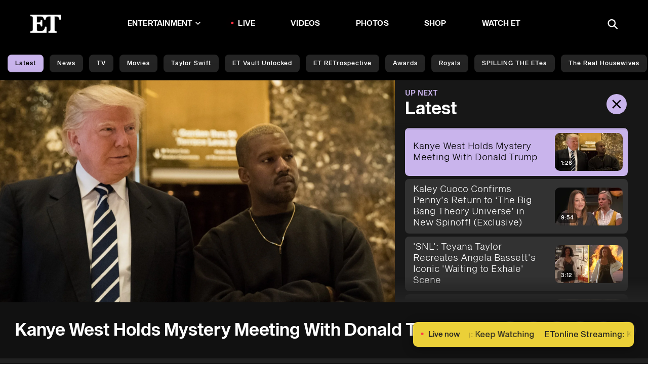

--- FILE ---
content_type: image/svg+xml
request_url: https://www.etonline.com/img/icons/close-black.svg
body_size: -162
content:
<svg height="30" viewBox="0 0 30 30" width="30" xmlns="http://www.w3.org/2000/svg"><g fill="none" fill-rule="evenodd"><path d="m0 0h30v30h-30z"/><path d="m23.75 8.012-1.762-1.762-6.988 6.988-6.988-6.988-1.762 1.762 6.988 6.988-6.988 6.988 1.762 1.762 6.988-6.988 6.988 6.988 1.762-1.762-6.988-6.988z" fill="#000" fill-rule="nonzero"/></g></svg>

--- FILE ---
content_type: application/javascript; charset=UTF-8
request_url: https://www.etonline.com/_next/static/chunks/614.b6db069ecc3bf2aa.js
body_size: 676
content:
"use strict";(self.webpackChunk_N_E=self.webpackChunk_N_E||[]).push([[614],{40451:(e,l,t)=>{t.d(l,{A:()=>i});var a=t(45794),n=t(14232),r=t(34820),c=t(44357);let i=function(e,l){var t,i,o=(0,n.useState)(0),s=o[0],d=o[1],u=(0,n.useState)([]),v=u[0],y=u[1],p=l?[(0,c.J)({forceWheelAxis:"y"})]:[],x=(0,r.A)(e,p),f=(0,a.A)(x,2),g=f[0],h=f[1],I=(0,n.useCallback)(function(){return h&&h.scrollNext()},[h]),b=(0,n.useCallback)(function(){return h&&h.scrollPrev()},[h]),w=(0,n.useCallback)(function(e){return h&&h.scrollTo(e)},[h]),S=(null==h||null==(t=h.scrollSnapList)?void 0:t.call(h).length)-1,C=(0,n.useState)((null==h||null==(i=h.selectedScrollSnap)?void 0:i.call(h))||0),_=C[0],k=C[1],m=(0,n.useCallback)(function(){var e;y(h.slidesInView(!0)),k(null==h||null==(e=h.selectedScrollSnap)?void 0:e.call(h))},[h]);return(0,n.useEffect)(function(){h&&(h.on("select",m),m())},[h,m]),{currentIndex:_,embla:h,inView:v,lastIndex:S,scrollNext:I,scrollPrev:b,scrollTo:w,selectedIndex:s,setSelectedIndex:d,viewportRef:g}}},90614:(e,l,t)=>{t.r(l),t.d(l,{default:()=>o});var a=t(31557),n=t(59682),r=t(37876);let c=function(e){var l=e.label,t=e.inView,c=e.trayIndex,i=e.index,o=e.playlist,s=(0,a.oX)(),d=s.video.activeChip,u=c===s.video.trayIndex||d===l;return(0,r.jsx)("button",{id:"category-".concat(l),value:l,tabIndex:t?0:-1,className:"".concat(u?"selected":""," chip"),"aria-current":!!u&&"page",onClick:function(e){if(e.preventDefault(),s.video.setContinuousPlayState(0),s.video.setActiveChip(l),s.video.playlistIndex!==i||c!==s.video.trayIndex){c!==s.video.trayIndex&&s.video.setHidePrependedVideo(!0),s.video.setVideoInfo({currentCategory:l,playlistIndex:0,trayIndex:c});var t,a=null==o||null==(t=o[0])?void 0:t.StorySlug;window.scrollTo({top:0,behavior:"smooth"}),(0,n.cV)(a)}},children:l})};var i=t(40451);function o(e){var l=e.categories,t=(0,i.A)({dragFree:!0,draggable:!0,align:"start",inViewThreshold:1,loop:!0},!0),a=t.viewportRef,n=t.inView;return l&&l.length?(0,r.jsx)("section",{"aria-roledescription":"carousel","aria-label":"Playlist categories",className:"category-carousel x-hidden",children:(0,r.jsx)("div",{className:"category-carousel__viewport",ref:a,children:(0,r.jsx)("div",{className:"category-carousel__container",children:l.map(function(e,l){return e.category&&e.items.length>0&&(0,r.jsx)(c,{label:e.category,categoryId:"tray__category-".concat(e.category),id:l,inView:n.includes(l),trayIndex:l,index:l,playlist:e.items},"chip-".concat(l,"-").concat(e.category))})})})}):null}}}]);